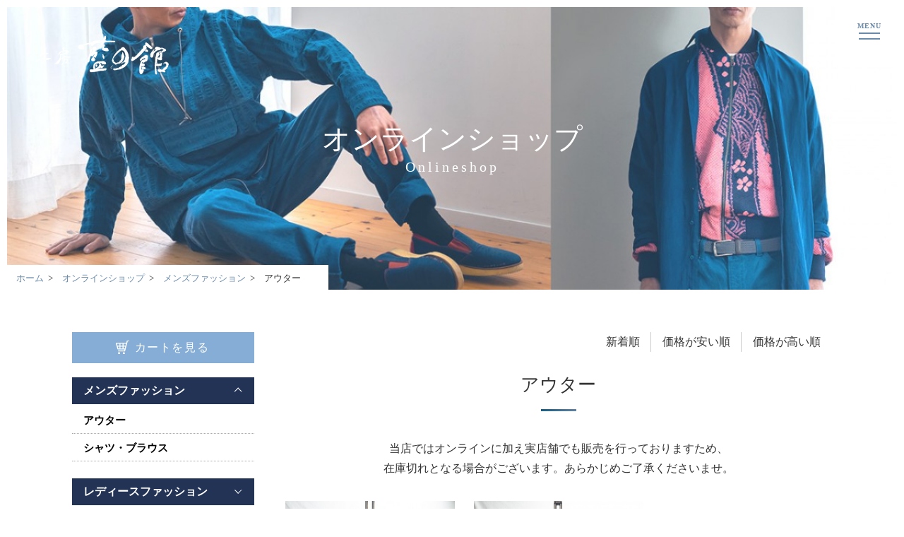

--- FILE ---
content_type: text/html; charset=UTF-8
request_url: https://aizomeya.com/shopping/1/6/
body_size: 11161
content:
<!DOCTYPE html>
<html lang="ja" prefix="og: http://ogp.me/ns#">
<head>
<meta charset="UTF-8">
<meta http-equiv="x-ua-compatible" content="ie=edge">
<title>アウター | オンラインショップ｜京都大原 本藍染 | 工房 藍の館</title>
<meta name="viewport" content="width=device-width,initial-scale=1,shrink-to-fit=no">
<meta name="author" content="工房 藍の館">
<meta name="description" content="京都大原にある工房藍の館では、600年以上続いている伝統の方法で作られた天然灰汁発酵建にこだわり本藍染を守り続けています。">

<!-- Google tag (gtag.js) -->
<script async src="https://www.googletagmanager.com/gtag/js?id=G-1L38CSB785"></script>
<script>
  window.dataLayer = window.dataLayer || [];
  function gtag(){dataLayer.push(arguments);}
  gtag('js', new Date());

  gtag('config', 'G-1L38CSB785');
</script>

<!-- Global site tag (gtag.js) - Google Analytics -->
<script async src="https://www.googletagmanager.com/gtag/js?id=UA-146146486-69"></script>
<script>
  window.dataLayer = window.dataLayer || [];
  function gtag(){dataLayer.push(arguments);}
  gtag('js', new Date());

  gtag('config', 'UA-146146486-69');
</script>
<!-- OGP -->
<meta property="og:locale" content="ja_JP">
<meta property="og:type" content="article">
<meta property="og:title" content="アウター | オンラインショップ｜京都大原 本藍染 | 工房 藍の館">
<meta property="og:url" content="https://aizomeya.com/shopping/1/6/">
<meta property="og:image" content="https://aizomeya.com/img/og_img.jpg">
<meta property="og:site_name" content="京都大原 本藍染 | 工房 藍の館">
<meta property="og:description" content="京都大原にある工房藍の館では、600年以上続いている伝統の方法で作られた天然灰汁発酵建にこだわり本藍染を守り続けています。">
<meta name="twitter:card" content="summary_large_image">
<!-- / OGP -->
<link rel="apple-touch-icon" href="/webclip.png">
<!-- font -->
<link rel="preconnect" href="https://fonts.gstatic.com">
<link href="https://fonts.googleapis.com/css2?family=Noto+Serif+JP:wght@200;300;400;500;600;700;900&display=swap" rel="stylesheet">
<script>
  (function(d) {
    var config = {
      kitId: 'dcd0zeh',
      scriptTimeout: 3000,
      async: true
    },
    h=d.documentElement,t=setTimeout(function(){h.className=h.className.replace(/\bwf-loading\b/g,"")+" wf-inactive";},config.scriptTimeout),tk=d.createElement("script"),f=false,s=d.getElementsByTagName("script")[0],a;h.className+=" wf-loading";tk.src='https://use.typekit.net/'+config.kitId+'.js';tk.async=true;tk.onload=tk.onreadystatechange=function(){a=this.readyState;if(f||a&&a!="complete"&&a!="loaded")return;f=true;clearTimeout(t);try{Typekit.load(config)}catch(e){}};s.parentNode.insertBefore(tk,s)
  })(document);
</script>
<link href="/css/common.css?1671511499" rel="stylesheet">
<link href="/css/base.css?1754464920" rel="stylesheet">
<link href="/css/contents.css?1755764266" rel="stylesheet">
<link href="/css/shopping.css?1755500025" rel="stylesheet">
</head>
<body id="onlineshop">
<div id="wrapper">

<header id="header">
<div class="sitename"><a href="/"><img src="/img/common/logo_w.png" alt="工房 藍の館" class="scroll-logo-w"><img src="/img/common/logo.png" alt="工房 藍の館" class="scroll-logo"></a></div>
<button type="button" class="menu-button" id="menu-btn">
  <span class="label">MENU</span>
  <span class="menu-bar"></span>
</button>
<nav id="gnav">
  <ul class="menu-list">
      <li><a href="/about/#concept"><span>工房藍の館について</span><span class="en">CONCEPT</span></a></li>
  <li><a href="/story/"><span>ストーリー</span><span class="en">STORY</span></a></li>
  <li><a href="/blog/category/gallery/"><span>ギャラリー</span><span class="en">GALLERY</span></a></li>
  <li><a href="/experience/"><span>藍染体験について</span><span class="en">EXPERIENCE</span></a></li>
  <li><a href="/about/#access"><span>交通アクセス</span><span class="en">ACCESS</span></a></li>
  <li><a href="/blog/event/"><span>催事のお知らせ</span><span class="en">NEWS &amp; TOPICS</span></a></li>
  <li><a href="/blog/category/koboblog/"><span>工房ブログ</span><span class="en">BLOG</span></a></li>
  <li><a href="/shopping/"><span>オンラインショップ</span><span class="en">ONLINE SHOP</span></a></li>
  <li><a href="/contact/"><span>お問い合わせ</span><span class="en">CONTACT</span></a></li>

  </ul>
</nav>
<div class="overlay"></div>
</header>

<div class="pageHead" style="background-image:url(/files/category/1_bg.jpg);">
  <h1 class="pageTitle">オンラインショップ<span>Onlineshop</span></h1>
  <ul id="pan" class="flex">
    <li><a href="/">ホーム</a></li>
    <li><a href="/shopping/">オンラインショップ</a></li><li><a href="/shopping/1/">メンズファッション</a></li><li><span>アウター</span></li>  </ul>
</div>

<div class="contents inner">
  <div class="flex flex-between">
    <div id="main">
      <ul class="orderLink flex"><li><a href="?order=new">新着順</a></li><li><a href="?order=l_price">価格が安い順</a></li><li><a href="?order=h_price">価格が高い順</a></li></ul>      <h2 class="conTtl">アウター</h2>
      <p class="note center">当店ではオンラインに加え実店舗でも販売を行っておりますため、<br class="sp_none">在庫切れとなる場合がございます。<br class="sp_only">あらかじめご了承くださいませ。</p>
            <ul class="itemList flex"><li class="p ">
  <a href="/shopping/item-1.php">
    <figure class="item_image"><img src="/files/item/1_img_1.jpg?1612512413" alt="本藍染総絞りブルゾン（MA-1タイプ）" /></figure>
    <div class="item_data">
      <p class="name">本藍染総絞りブルゾン（MA-1タイプ）</p>
      <p class="price"><em>￥198,000</em><span class="tax small">（税込）</span></p>
      <p class="soldout">SOLD OUT</p>
    </div>
  </a>
</li>
<li class="p ">
  <a href="/shopping/item-21.php">
    <figure class="item_image"><img src="/files/item/21_img_1.jpg?1614124664" alt="本藍染総絞りブルゾン（MA-1タイプ）" /></figure>
    <div class="item_data">
      <p class="name">本藍染総絞りブルゾン（MA-1タイプ）</p>
      <p class="price"><em>￥198,000</em><span class="tax small">（税込）</span></p>
      <p class="soldout">SOLD OUT</p>
    </div>
  </a>
</li>
</ul><div class="pagination"> </div>
      <ul class="orderLink flex"><li><a href="?order=new">新着順</a></li><li><a href="?order=l_price">価格が安い順</a></li><li><a href="?order=h_price">価格が高い順</a></li></ul>    </div>

    <div id="sidebar">
      <div class="btn_cart_see"><a href="/cart/" class="btn_cart">カートを見る</a></div>
        <h3 class="side_cat_title hFont toggle"><i class="fas fa-search"></i> 商品カテゴリ・検索で絞り込む</h3>
  <div class="side side_categories">
  <ul class="list"><li data-cat="/1/"><h3 class="cname"><a href="/shopping/1/">メンズファッション</a></h3><ul class="sub1 flex"><li><a href="/shopping/1/6/">アウター</a></li><li><a href="/shopping/1/11/">シャツ・ブラウス</a></li></ul></li>
<li data-cat="/3/"><h3 class="cname"><a href="/shopping/3/">レディースファッション</a></h3><ul class="sub1 flex"><li><a href="/shopping/3/7/">シャツ・ブラウス</a></li></ul></li>
<li data-cat="/4/"><h3 class="cname"><a class="only" href="/shopping/4/">浴衣</a></h3></li>
<li data-cat="/5/"><h3 class="cname"><a href="/shopping/5/">小物</a></h3><ul class="sub1 flex"><li><a href="/shopping/5/8/">ストール</a></li><li><a href="/shopping/5/9/">日傘</a></li></ul></li>
<li data-cat="/10/"><h3 class="cname"><a class="only" href="/shopping/10/">インテリア</a></h3></li>
</ul></div>    </div>
  </div>
</div>

</div><!-- /#wrapper -->

<footer id="footer" class="bg-blue">
<div class="inner">
<div class="flex">
  <div class="f-info">
    <div class="flogo"><a href="/"><img src="/img/common/logo_w.png" alt="'.工房 藍の館.'" ></a></div>
    <p class="addr">〒601-1243<br>京都市左京区大原大長瀬町276</p>
    <p class="tel">Tel.<a href="tel:0757442404">075-744-2404</a></p>
    <ul class="sns-list flex">
      <li><a href="https://www.facebook.com/aizomeya/" target="_blank"><img src="/img/common/sns_facebook.png" alt="Facebook"></a></li>
      <li><a href="https://www.instagram.com/koubou_ainoyakata/" target="_blank"><img src="/img/common/sns_instagram.png" alt="Instagram"></a></li>
    </ul>
  </div>
  <div class="f-menu">
    <nav id="fnav">
      <ul class="menu-list flex">
          <li><a href="/about/#concept"><span>工房藍の館について</span><span class="en">CONCEPT</span></a></li>
  <li><a href="/story/"><span>ストーリー</span><span class="en">STORY</span></a></li>
  <li><a href="/blog/category/gallery/"><span>ギャラリー</span><span class="en">GALLERY</span></a></li>
  <li><a href="/experience/"><span>藍染体験について</span><span class="en">EXPERIENCE</span></a></li>
  <li><a href="/about/#access"><span>交通アクセス</span><span class="en">ACCESS</span></a></li>
  <li><a href="/blog/event/"><span>催事のお知らせ</span><span class="en">NEWS &amp; TOPICS</span></a></li>
  <li><a href="/blog/category/koboblog/"><span>工房ブログ</span><span class="en">BLOG</span></a></li>
  <li><a href="/shopping/"><span>オンラインショップ</span><span class="en">ONLINE SHOP</span></a></li>
  <li><a href="/contact/"><span>お問い合わせ</span><span class="en">CONTACT</span></a></li>

      </ul>
    </nav>
    <ul class="btns flex">
      <li><a href="/shopping/" target="_blank"><span>Online shop</span></a></li>
    </ul>
    <ul class="submenu-list flex">
      <li><a href="/privacy/">プライバシーポリシー</a></li>
      <li><a href="/shopping/law.php">特定商取引法に基づく表記</a></li>
    </ul>
  </div>
</div>

<p class="copyright">&copy; 2021 KOBO AINOYAKATA. Designed by <a href="https://www.tratto-brain.jp/" target="_blank">Tratto Brain</a>.</p>
</div>
</footer>

<script src="//ajax.googleapis.com/ajax/libs/jquery/1.11.0/jquery.min.js"></script>
<script src="/js/script.js"></script><!--<script src="/js/cart.js"></script>-->
<script>
$(function() {

  var pcat = '/1/';
  $('.side_categories .cname > a:not(.only)').on('click', function(){
    $(this).toggleClass('open');
    $(this).parent().next().slideToggle();
    return false;
  });

  $(window).on('load resize', function(){
    if ($(window).width() > 768) {
      $('.side_categories').show();

      if (pcat != '') {
        $('.side_categories > .list > li[data-cat="/1/"] > .cname > a').addClass('open');
        $('.side_categories > .list > li[data-cat!="/1/"] > .sub1').hide();
      } else {
        $('.side_categories .cname > a').addClass('open');
      }
    } else {
      $('.side_categories .cname > a').removeClass('open');
      $('.side_categories > .list > li > .sub1').hide();
    }
  });

});
</script>
</body>
</html>

--- FILE ---
content_type: text/css
request_url: https://aizomeya.com/css/base.css?1754464920
body_size: 14897
content:
@charset "utf-8";

/* base ------------------------*/
#wrapper { position:relative;
 -webkit-animation: fadeIn 1.5s ease 0s 1 normal; animation: fadeIn 1.5s ease 0s 1 normal; }
/*.wide_inner, .inner { margin: 0 15px; }*/
.s_inner { max-width: 1000px; margin: 0 auto; }

/*title*/
.secttl { font-size: 2em; letter-spacing: .1em;  }
.secttl.white { color: #fff; }
.gradttl { color: #165e83;
    background: -webkit-linear-gradient(0deg, #165e83, #6281a1);
    -webkit-background-clip: text;
    -webkit-text-fill-color: transparent; }

.tb-lineTtl { text-align: center; margin-bottom: 1em; padding: .4em 0 .3em;
    font-size: 1.375em; font-weight: 500; background: #eff3f8;
    border-top: 1px solid #698aab; border-bottom: 1px solid #698aab; color: #2a678b; }


/*atten-box*/
.atten-box { position: relative; margin-top: 30px; padding: 30px; background: #eff3f8; }
.atten-box::before { content: ""; position: absolute; 
  top: 10px; right: 10px; bottom: 10px; left: 10px;
  border: 1px solid #698aab ; }
.atten-box .ttl { margin-bottom:1em; font-size: 1.375em;font-weight: bold; text-align: center; }
.a-red { font-size: 1.2em; font-weight: bold; color:#bf3939;}
.atten-box ul { font-weight: 300; font-weight: bold; }



/*con-tel-mail*/
.con-tel-mail { margin-bottom: 30px; }
.con-tel-mail>* { width: 100%; }
.con-tel>*,.con-mail>* { margin: 0; }
.con-tel { line-height: 1.5; }
.con-tel .tel a { position: relative; padding-left: 1.5em; 
  text-decoration: none; font-size: 2.1875em; letter-spacing: .1em;
  }
.con-tel .tel a::before { content: "TEL."; position: absolute; 
  top: 50%; left: 0; font-size: 16px; transform: translateY(-50%); 
  }

  a[href^='tel:'] { text-decoration: none; }


/* header ------------------------*/
#header { position:fixed; z-index:999; top:0; right:0; left:0; padding:14px 15px; }
#header, #header .sitename { -webkit-transition:all .5s ease-in; transition:all .5s ease-in; }
#header .sitename { position:relative; z-index:999; width:150px; }
#header .sitename img { max-height: 56px; }
#header.scroll { background:#fff; }
.scroll-logo { display: none; }
#header.scroll .scroll-logo { display: block!important; }
#header.scroll .scroll-logo-w { display: none!important; }

/* menuボタン */
.menu-button { position:absolute; top:0; right:0; bottom:0; z-index:9999; margin:0; padding:1.36em 1.5em; background:#fff; cursor:pointer;
 -webkit-transition:all .5s ease-in; transition:all .5s ease-in;
  border:none; font-family:inherit; font-size:1em; }
.menu-button:focus { background:#fff; }
.menu-button:hover { background:#fff; }
.menu-button:focus { outline:none; }

.menu-button .label { display:block; color:#698aab;
  text-align:center; line-height:1; font-size:10px; letter-spacing:.1em; font-weight:bold; }

.menu-bar { position:relative; width:30px; height:10px; display:inline-block; }
.menu-bar:before, .menu-bar:after { content:""; position:absolute; left:0; display:block; width:100%; height:2px; background:#698aab;
 -webkit-transition:left .2s ease-in, transform .3s ease-in;
 transition:left .2s ease-in, transform .3s ease-in; }

.menu-bar:before { top:0; }
.menu-bar:after { bottom:0; }

.menu-button.is-open .menu-bar:before { -webkit-transform:translateY(4px) rotate(-45deg); transform:translateY(4px) rotate(-45deg); }
.menu-button.is-open .menu-bar:after { width:30px; -webkit-transform:translateY(-4px) rotate(45deg); transform:translateY(-4px) rotate(45deg) }

/* gnav ------------------------*/
#gnav { position:fixed; z-index:1000; top:0; right:0; bottom:0; width:40%; min-width:310px; height:100%;
   overflow-y:auto; padding:120px 35px 40px; background:#fff;
  -webkit-overflow-scrolling:touch;
   -webkit-transition:all .5s ease-out; transition:all .5s ease-out;
  -webkit-transform:translate(100%); transform:translate(100%); }
#gnav.is-open { -webkit-transform:translate(0); transform:translate(0); }

#gnav li { margin-bottom:1em; font-size:1.3em; letter-spacing:.2em;
-webkit-transition:all .5s ease-out; transition:all .5s ease-out;
 -webkit-transform:translateY(-1.2em); transform:translateY(-1.2em);
 opacity:0; }
#gnav li a { display:block; color:#165e83; text-decoration: none; }
#gnav li a:hover { opacity:.7; }
#gnav li span { display:block; }
#gnav li span.en { font-size:.65em; color:#b5b5b5; letter-spacing:.2em; }

#gnav.is-open li { opacity:1; -webkit-transform:translateY(0); transform:translateY(0); }
#gnav li:nth-child(1) { -webkit-transition-delay:.1s; transition-delay:.1s; }
#gnav li:nth-child(2) { -webkit-transition-delay:.2s; transition-delay:.2s; }
#gnav li:nth-child(3) { -webkit-transition-delay:.3s; transition-delay:.3s; }
#gnav li:nth-child(4) { -webkit-transition-delay:.4s; transition-delay:.4s; }
#gnav li:nth-child(5) { -webkit-transition-delay:.5s; transition-delay:.5s; }
#gnav li:nth-child(6) { -webkit-transition-delay:.6s; transition-delay:.6s; }
#gnav li:nth-child(7) { -webkit-transition-delay:.7s; transition-delay:.7s; }
#gnav li:nth-child(8) { -webkit-transition-delay:.8s; transition-delay:.8s; }

.overlay { position:fixed; z-index:999; top:0; right:0; bottom:0; left:0;display:none;  width:100%; height:100%; background:rgba(0, 0, 0, .5);  }

/* footer ------------------------*/
#footer { padding: 60px 0; background: #223355; color: #fff; }

.f-info { width: 38%; }
.flogo { width: 190px; }
#footer .tel a { padding-left: .2em; text-decoration: none;letter-spacing: .1em; font-size: 1.5em; color: #fff; }

.f-menu { width: 62%; }
.fnav {  margin-bottom: 20px; }
#footer .menu-list li { width: 40%; margin-right: 10%; margin-bottom: 1em;}
#footer .menu-list li a { text-decoration: none; font-size: .87em; letter-spacing: .1em; color: #fff; }
#footer .menu-list li a:hover { opacity: .7; transition: .3s; }
#footer .menu-list li a span.jp {  }
#footer .menu-list li a span.en { display: block; width: 120px; font-size: .87em; text-align: left; opacity: .5; }

.sns-list li:not(:last-child) { margin-right: 1em; }
.sns-list img { width: 18px; }

.btns { margin: 20px auto; }
.btns li a { display: block; padding: .5em 3em; text-decoration: none; border: 1px solid rgb(255 255 255 / 0.5); background: rgb(255 255 255 / 0.1); letter-spacing: .1em; color: #fff; transition: .3s;}
.btns li a span { position: relative; padding-left: 2em; }
.btns li a span::before { content: ""; position: absolute; top: 50%; left: 0;
  transform: translateY(-50%); background: url("../img/common/icon_cart.png") no-repeat center /20px; width: 20px; height: 20px;}

.btns li a:hover { color: #235; background: #fff; }
.btns li a:hover span::before { background-image: url("../img/common/icon_cart_blue.png"); }

.submenu-list li { position: relative; }
.submenu-list li:not(:last-child)::after { content: "/"; position: absolute; right: 0; }
.submenu-list li a { font-size: .87em; text-decoration: none; color: #fff; }


.copyright { margin:0; padding:1em 0; font-size:.75em; text-align:left; }
.copyright a { color: #fff; text-decoration: none; }



/* common------------------------*/
/* tel */

/* title */

/* button */
.button-arrow { position: relative; display: inline-block; padding: .8em 4em .7em; text-decoration: none; border: 1px solid #698aab; border-radius: 100px; color: #698aab; }
.button-arrow::before {
  content:""; position:absolute; top:0; bottom:0; left: -1.5em;
  width: 50px; height:1px; margin:auto 0; background:#698aab; }
.button-arrow::after { content: ""; position: absolute;
    top: 50%; left: 25px; width: 6px; height: 6px; border-radius: 100%;
    background: #698aab; transform: translateY(-50%); }
.button-arrow:hover { color: #fff; background: #698aab; }
.button-arrow:hover::after { background: #fff; }
.button-arrow:hover::before { background: #fff; }


.button-mail { display:block; padding:.8em 1em .7em; 
  text-decoration: none; text-align: center; 
  border: 1px solid #698aab; border-radius: 100px;
  font-size: 1.2em; background: #698aab; color: #fff;
  }
.button-mail span { position: relative; padding-left: 2em; }
.button-mail span::before { content: ""; position: absolute; 
  top:50%; left:0; transform: translateY(-50%);
  background: url("../img/common/icon_mail_w.svg") no-repeat center;
  width: 28px; height: 20px;
  }
.button-mail:hover { background: #fff; color: #698aab; }
.button-mail:hover::before { background-image: url("../img/common/icon_mail.svg"); }


.mailLink a { text-decoration: none; }


/*table*/
.tbl { width:100%; }
.tbl tr > * { padding:.8em 1.5em; border-top:1px solid #ccc; border-bottom:1px solid #ccc; }
.tbl th { width:200px; text-align:left; vertical-align:text-top; background:rgba(193, 193, 193, 0.2); }

/*　特商法　*/
.tbl.soryo tbody th { white-space:nowrap; }
.tbl.soryo td { white-space:nowrap; text-align:right; }
.tbl.soryo .fee { text-align:center; }

/*.tbl.daibiki { width:auto; }*/
.tbl.daibiki th, .tbl.shipping th { white-space:nowrap; }

/* c-dl */
.c-dl { margin-bottom: 30px; border: 2px solid #eff3f8;}
.c-dl>div { display:-webkit-flex; display:flex; }
.c-dl>div > * { padding:.4em 1em; }
.c-dl>div:last-child { margin-bottom:0; }
.c-dl>div>dt { width:26%; min-width:10em; font-weight:bold; background:#eff3f8; border-bottom:2px solid #fff; }
.c-dl>div>dd { border-bottom:2px solid #eff3f8; -webkit-box-flex:1;-ms-flex:1; flex:1; background: #fff; }
.c-dl>div:last-child>dt,.c-dl>div:last-child>dd { border-bottom: none; }


.submit>input {
  outline: none; padding: .8em 4em;
  font-size: 1.2em; font-weight: bold; font-family: "游明朝", "Yu Mincho", YuMincho;
  letter-spacing: .1em;
  border: 1px solid #698aab; border-radius: 100px;
  background: #698aab; color: #fff;
  transition: all .3s; -webkit-transition: all .3s;
  }
.submit>input:hover { background: #fff; color: #698aab; }

.submit>input.btn-back { background: #fff; color: #698aab; }
.submit>input.btn-back:hover { background: #698aab; color: #fff; }


/* ================================================================
  レスポンシブ
=================================================================== */
/* 600以上(PC・タブレット) */
@media screen and (min-width: 600px) {
 /* .inner, .narrow { margin:0 24px; }
  .inner .narrow  { margin:0; }*/
  .inner{ width:84%; max-width:1400px; margin:0 auto; }
  .inner.narrow { max-width:1100px; }

  /* header ------ */
  #header { padding:20px 25px; }
  #header .sitename { width:auto; }

  /* gnav ------ */
  #gnav { padding:160px 50px 50px; }
  
  /* footer ------ */
  .submenu-list li { margin-right: 1em; padding-right: 1em; }
  
  /* c-dl */
  .c-dl>div > * { padding:1em 1.5em; }
  
  /*con-tel-mail*/
  .con-tel-mail { display: flex; -webkit-display: flex; margin-bottom: 30px; }
  .con-tel-mail>* { width: 48%; }
  .con-tel { z-index: 0; position: relative; padding-left: 4em; }
  .con-tel::before { content: ""; position: absolute;
  left: 0; top: 50%; transform: translateY(-50%);
  width: 48px; height: 32px;
  background: url("../img/common/icon_tel.svg") no-repeat center; 
  }
.con-tel::after { content: ""; z-index: -1; position: absolute;
  left: 0; top: 50%; transform: translateY(-50%);
  width: 50px; height: 50px; text-align: center;
  border-radius: 50%; background: #698aab;
  }

}

/* 960以上(PC) */
@media screen and (min-width: 960px) {
  
  /* header ------ */
  #header { position:static; padding:0; }
  #header.scroll { background:none; }
  #header .sitename { position:fixed; top:50px; left:50px; }
  #header.scroll .sitename { top:30px; }
  #header.scroll .menu-button { top:0; }

  .menu-button { position:fixed; top:0; bottom:auto; padding:2em; }
  .menu-button:not(.is-open):hover .menu-bar:before { left:3px; }
  .menu-button:not(.is-open):hover .menu-bar:after { left:-3px; }
  
  #footer .menu-list li a span.en { display: inline-block; margin-left: 2em; }
  #footer .menu-list li a { display: flex; justify-content: space-between; }
  .btns li:not(:last-child) { margin-right: 1em; }

}

@media screen and (max-width: 1200px) {
  #footer .menu-list { justify-content: space-between; -webkit-justify-content: space-between; }
  #footer .menu-list li { width: 48%; margin-right: 0; }
}

@media screen and (max-width: 999px) {
  .s_inner { width:84%; }
}

/* ================================================================
  タブレット
=================================================================== */
@media screen and (max-width: 959px) {
  body { font-size:15px; }

  /* header ------------------------ */
  #header .sitename { margin-top: 5px; margin-left: 5px; margin-bottom: -5px; }
  #header.scroll .sitename { margin: 0; }

  /* gnav ------------------------ */
  #gnav {  }

  /* footer ------------------------ */
  #footer .menu-list li { margin-bottom: 1em; }
  #footer .menu-list li a { display: block; }
  
  .btns li { margin-bottom: 10px; text-align: center; width: 100%;}
  
  .copyright { text-align: center; margin-top: 2em; }
  
  
  .dropdown { z-index:1; cursor:pointer; }
  .dropdown:after { content:""; position:absolute; top:1em; right:.5em; z-index:-1; width:.3em; height:.3em;
    -webkit-transform:rotate(45deg); transform:rotate(45deg);
    border-right:1px solid #666; border-bottom:1px solid #666;
    -webkit-transition:all .3s ease-out; transition:all .3s ease-out; }
  .dropdown.active:after { -webkit-transform:rotate(225deg) translateY(-.2em) translateX(-.15em);
    transform:rotate(225deg) translateY(-.2em) translateX(-.15em); }

}


/* ================================================================
  スマホ
=================================================================== */
@media screen and (max-width: 599px){
  body { font-size:14px; }
  .wide_inner,
  .inner, .narrow { margin: 0 auto; width: 90%; }


  /* header------------------------*/

  /* gnav------------------------*/

  /* footer------------------------*/
  .f-info { width: 100%; text-align: center; }
  .flogo { text-align: center; margin: 0 auto 20px; }
  #footer .addr,#footer .tel { margin: 0 auto; }
  
  .f-menu { width: 100%; }
  .menu-list { justify-content: space-between; -webkit-justify-content: space-between; }
  
  .sns-list { justify-content: center; margin: 20px auto 30px; }
  
  .submenu-list { justify-content: space-between; -webkit-justify-content: space-between; }
  .submenu-list li { width: 48%; }
  


  /* common ------------------------*/

  /* tel */

  /* title */

  /* button */
  
  /* c-dl */
  .c-dl>div { display:block;}
  .c-dl>div>dt { display:block; width:100%!important;}
  .c-dl>div>dd>input { width: 100%; }
  .mailForm.c-dl>div:first-child>dd>input { width: auto; }
  
  /*con-tel-mail*/
  .con-tel { margin: 1em auto; text-align: center; }
  
  /*table*/
  .tbl:not(.daibiki):not(.soryo) { border-bottom:1px solid #ccc; }
  .tbl:not(.daibiki):not(.soryo) tr > * { display:block; width:100%; padding:.8em 1em; }
  .tbl:not(.daibiki):not(.soryo) td { border:none; }

  .tbl.soryo tbody th, .tbl.soryo td,
  .tbl.daibiki tbody th, .tbl.daibiki tbody td { white-space:normal; }
  .tbl.soryo tbody th,.tbl.daibiki tbody th { width:70%; }


}


--- FILE ---
content_type: text/css
request_url: https://aizomeya.com/css/contents.css?1755764266
body_size: 16226
content:
@charset "utf-8";


/* common ---------------- */
#contents > section { padding-top: 60px; }
#contents > section:last-child { padding-bottom: 60px; }

/*パララックス*/
.parallax-window { background: transparent; }

/* title */
.pageHead { position: relative; margin: 10px; min-height: 400px; background: no-repeat center /cover;}
#story .pageHead { background-image: url(../img/story/pageTtl.jpg);}
#about .pageHead { background-image: url(../img/about/pageTtl.jpg);}
#experience .pageHead { background-image: url(../img/experience/pageTtl.jpg);}
#contact .pageHead { background-image: url(../img/story/pageTtl.jpg);}
#privacy .pageHead { background-image: url("../img/privacy/pageTtl.jpg");}
#blog .pageHead { background-image: url(../img/story/pageTtl.jpg);}
#shinzenbi .pageHead { background-image: url("../img/blog/pageTtl-szb.jpg");}
#onlineshop .pageHead { background-image: url("../img/shopping/pageTtl.jpg");}
#onlineshop.cart .pageHead { background-position: center!important; }
#error .pageHead { background-image: url("../img/privacy/pageTtl.jpg");}


.pageTitle { position: absolute; top: 50%; left: 50%;
  width: 100%;
  transform: translate(-50%,-50%); text-align: center;
  font-size: 2.5em; line-height: 1.3; color: #fff;
  }
.pageTitle > span { display: block; font-size: .5em; letter-spacing: .2em; }

/*conTtl*/
.conTtl { position: relative; padding-bottom: .5em; margin-bottom: 1em; text-align: center; font-size: 1.625em; }
.conTtl::before { content: "";
  position: absolute; bottom: 0; left: 50%;
  transform: translateX(-50%);
  width: 50px; height: 3px;
  background-color:#165e83;
  background: -webkit-linear-gradient(0deg, #165e83, #6281a1);
  }

.subTtl { margin:2em 0 .8em; padding-left:.8em; font-size:1.05em; line-height:1.5; border-left:4px solid #698aab; }

/*pan*/
#pan { position: absolute; left: 0; bottom: 0;
  padding: .5em 2em .4em 1em; font-size: 0.8125em; background: #fff;
  }
#pan > li { position: relative;padding-right: 1em; }
#pan > li:not(:last-child)::before { content: ">"; position: absolute; right: 0; }
#pan > li:not(:last-child) { margin-right: 1em; }
#pan > li > a { text-decoration: none; color: #698aab; }


/* contents ---------------- */
.sec-box { margin-bottom: 60px; }
.sec-inbox { position: relative; margin-bottom: 60px; }
.sec-order .txt { order: 2; }

.sec-bgimg .img { z-index: -1; position: static; top: 0; width: 100%; height: 100%; background: no-repeat center /cover; }
.sec-bgimg .inner { width: 84%!important; }
.sec-bgimg .txt { width: 100%; margin: 0 0 0 auto; padding: 0 0 6% 0; }


/*sectionタイトル*/
.pagettl { position: relative; margin-bottom: 70px; background: no-repeat center /cover; }
.pagettl .secttl { position: absolute; top: 50%; left: 10%; line-height: 1.5; transform: translateY(-50%); }
.pagettl .secttl span { display: block; font-size: .5em; }


/* story ---------------- */
#intro .secttl { font-size: 2em; }
#intro .txt { text-align: center; font-size: 1.0625em; font-weight: 600; line-height: 2; }
#intro .pageNav { margin: 30px auto 0; justify-content: space-between; -webkit-justify-content: space-between; }
#intro .pageNav > li > a {
  display: block; position: relative;
  padding: .5em 1em; text-decoration: none;
  border: 1px solid; border-radius: 100px;
  font-size: 1.25em; color: #698aab;
  }
#intro .pageNav > li > a::before {
  content: ""; position: absolute; top: 45%; right: 1em;
  width: 15px; height: 15px;
  border-top: 1px solid #698aab; border-right: 1px solid #698aab;
  transform: translate(-50%,-50%) rotate(135deg);
  }
#intro .pageNav > li > a > span {
  display: inline-block; position: relative;
  width: 3rem; height: 3rem; margin-right: 1em;
  border-radius: 50%; background: #eff3f8;
  text-align: center; font-size: 11px;
  line-height: 1.2; letter-spacing: .1em;
  vertical-align: middle;
  }
#intro .pageNav > li > a > span >span {
  position: absolute; top: 50%; left: 50%;
  transform: translate(-50%,-50%);
  }
#intro .pageNav > li > a > span > span > em { font-size: 1.38em; }

/* story01 */
.st-used .img { justify-content: space-between; -webkit-justify-content: space-between; }
.typical { margin-top: 30px; }
.typical .ttl { margin-bottom:1em; font-size: 1.375em; text-align: center; }
.typ-box { position: relative; }
.typ-box::after { content: ""; display: block; width: 32%; }
.typ-box > li { width: 49%; margin-bottom: 2%; padding: 1em; background:#eff3f8; }
.typ-box > li > .typ-ttl { margin: 0; font-size: 1.125em; font-weight: bold; }
.typ-box > li > .typ-ttl span.small { font-size: .75em; }
.typ-box > li > .dep { margin:0 0 1em; font-size: 13px; color:#888888; border-bottom: 1px solid #698aab; }
.typ-box > li > .txt { font-size: .9em; font-weight: 500; letter-spacing: .05em; color: #3e3e3e; }
.st-sukumo2 .img { left: 0; background-image: url("../img/story/story01-sukumo02.jpg"); }
.st-hakko4 .img { left: 0; background-image: url("../img/story/story02-img04.jpg"); }


/* experience ---------------- */
/* カレンダー */
#experience .cal-desc { margin: 1em 0;}
#experience .cal-desc > dl { padding: 1em; border: 1px solid #ddd;}
#experience .cal-desc > dl > div { position: relative;}
#experience .cal-desc dt { width: 2.5em;}
#experience .cal-desc dd { flex: 1; text-align: left;}
#experience .cal-wrap { width: calc(100% - 30px); max-width: 1000px; margin: 0 auto;}
#experience .calendar h4 { text-align:center; margin-bottom:10px; font-size:160%; }
#experience .calendar table { width: 100%; border:2px solid #698aab;	border-collapse:collapse; }
#experience .calendar td {position:relative; width:12.5%; padding:0 0 .5em; vertical-align:top; text-align:center; border-top:none; border-right:1px solid #ddd;border-bottom:1px solid #ddd;}
#experience .calendar td:last-child { border-right:1px solid #698aab; }
#experience .calendar tr:last-child td { border-bottom:1px solid #698aab; }
#experience .calendar td > span { display: block; line-height: 1.3;}
#experience .calendar td > span:not(:first-of-type){ margin-top: .3em; padding-top: .3em; border-top: 1px dotted #ddd;}
#experience .calendar td.sem_cat { vertical-align:bottom; }
#experience .calendar td em.date { display:block; margin-bottom:6px; padding:2px 10px 3px; background:#eff3f8; }
#experience .calendar p { margin:0; padding:5px 10px; white-space:nowrap; }
#experience .calendar .week td {padding:5px; text-align:center; color:#fff; background:#698aab;border-bottom:none;}
#experience .calendar .holiday { min-height:55px; }
#experience .calendar .holiday span { position:absolute; top:65%; left:0; width:100%; transform:translateY(-50%); -webkit-transform:translateY(-50%); }
#experience #cal a.prev,
#experience #cal a.next { position: absolute; top: 0; display: block; width: 40px; height: 40px; border: 1px solid #698aab; border-radius: 50%; }
#experience #cal a.prev { left: 0;}
#experience #cal a.next { right: 0;}
#cal a.prev::before, #cal a.next::before { position:absolute; top:50%; left:50%; margin-top:-4px; margin-left:-6px; content:""; display:block; width:9px; height:9px; border-top:2px solid #698aab; border-right:2px solid #698aab; transform: rotate(45deg);}
#cal a.prev::before { margin-left: -2px; transform: rotate(-135deg);}


.price-box .price { display: block; float: right; clear: right; text-align: right; }

.movie-box { margin-bottom: 80px; }
/*.movie-box .movie iframe { max-width:300px; margin:0 auto; }*/

.flow-box { counter-reset: number 0; }
.flow-box .sec-box { }
.flow-box .sec-box .txt { position: relative; padding:20px 0 10px; border-top: 2px solid #eff3f8; }
.flow-box .sec-box .txt::before { content: ""; position: absolute;
  top: -2px; left: 0;
  width: 25%; height: 2px; background: #698aab;
  }
.flow-box .sec-box .txt .ttl {
  position: relative;
  margin-bottom:1em;
  font-size: 1.375em; font-weight: bold;
  }
.flow-box .sec-box .txt .ttl::before {
  counter-increment: number 1;
  content: "Step " counter(number,decimal-leading-zero);
  display: block; font-size: 0.68em; letter-spacing: .1em; color: #698aab;
  }



#experience .reservation { width: calc(100% - 30px); max-width: 1000px; padding-top: 2.5em; }

#experience .reservation .ttl { position:relative; padding:.8em 2em .7em; color: #fff; font-size: 1.3em; background-color:#26437a; cursor: pointer; }
#experience .reservation .ttl span { padding-left: 1.8em; }
#experience .reservation .ttl::before { position: absolute; content: ""; width: 1.3em; height: 1.3em; bottom: 50%; transform: translateY(50%); background: url(../img/common/ico_reserve.svg) 100% / contain no-repeat; }
#experience .reservation .ttl::after { position: absolute; content: ""; display: block; width: 8px; height: 8px; top: 38%; right: 25px; transform: rotate(135deg); transition: transform .3s ease-in-out, top .3s ease-in-out; border-right: solid 2px #fff; border-top: solid 2px #fff; }
#experience .reservation .ttl.active::after { top: 45%; transform: rotate(-45deg); }

#experience .reservation .txt { padding:2em 2.5em; line-height:1.7; background-color: #eff3f8; }
#experience .reservation .txt p { margin: 0 0 1em; }
#experience .reservation .txt p:nth-of-type(2) { margin-bottom: .6em; }

#experience .btn-reserve { margin-bottom: 1.5em!important; }
#experience .btn-reserve a { padding: .85em 1.5em; color: #fff; font-size: .85em; text-decoration: none; letter-spacing: .05em; background-color: #26437a; border: 1px solid #26437a; border-radius: 9999px; }
#experience .btn-reserve a:hover { background: #fff; color: #26437a; }





/* about ---------------- */

/*concept*/
#concept .txt { text-align: center; font-size: 1.0625em; font-weight: 500; line-height: 2; }
.kobo-imgbox li { width: 24%; }
.contact-box { margin: 50px auto; }

/*access*/
.kobo-box .c-dl>div>dd { border-bottom:none; }

.access_car { margin-bottom:2.5em; }
.access_car .telno { font-size:1.2em; color:#295F7F; text-decoration:none; }

.access_root { margin-bottom: 50px; }
.root_box { display:-webkit-flex; display:flex; -webkit-flex-direction:column; flex-direction:column; width:32.5%; padding:.5em 1.2em 1.2em; background:#f6f6f6; }
.root_box:not(:last-child) { margin-right:1%; }

.root_name { position:relative; margin:0 0 1em; padding-top:1em; font-size:1.1em; text-align:center; }

.root_list { -webkit-flex-direction:column; flex-direction:column; -webkit-box-flex:1; -ms-flex-positive:1; flex-grow:1; }
.root_list li { position:relative; padding:.6em 1em .5em 2.8em; }
.root_list li:not(.root):before { content:""; position:absolute; top:1em; left:1.2em; width:.8em; height:.8em; border-radius:50%; background:#698aab; }

.root_list .start { background:#ddd; }
.root_list .goal { background:#698aab; color: #fff; }
.root_list .station { border:1px solid #ccc; background:#fff; }

.root_list .root { -webkit-box-flex:1; -ms-flex-positive:1; flex-grow:1;
  padding-top:1em; padding-bottom:.9em; padding-left:4.2em;
  }
.root_list .root:empty { min-height:3.5em; }
.root_list .root:before { content:""; position:absolute;
  top:0; bottom:0; left:1.55em; width:1px; border-left:1px solid #666;
  }
.root_list .root.walk:before { border-left-style:dashed; }
.root_list .root:after { content:""; position:absolute;
  top:1.5em; left:3em; width:.3em; height:.3em;
  border-right:2px solid #698aab; border-bottom:2px solid #698aab;
  -webkit-transform:rotate(45deg); transform:rotate(45deg);
  }

.root_list li.goal:before { background: #fff; }



/* contact ---------------- */
.con-box-thank .secttl { letter-spacing: 0; }



/* onlineshop ---------------- */
.info_box { padding:1em 1.5em; background:rgba(0, 0, 0, 0.05); }
#onlineshop .box { margin-bottom: 70px; padding: 20px; border: 2px solid #eee; border-radius: 3px; }

.soldout_txt { display: inline-block; margin-left: .5em; font-size: .6em; color: #c00; }
.soldout { margin: .3em 0 0; font-size: .88em; color: #c00; }




/* ================================================================
  レスポンシブ
=================================================================== */
/* 600以上(PC・タブレット) */
@media screen and (min-width: 600px) {
  #contents > section { padding-top: 80px; }
  #contents > section:last-child { padding-bottom: 80px; }

  /*conTtl*/
  .conTtl { margin-bottom: 1.5em; }


  .sec-inbox {
    display: flex; -webkit-display: flex;
    justify-content: space-between; -webkit-justify-content: space-between;
    }
  .sec-inbox > * { width: 48%; }
  .sec-bgimg .img { position: absolute; width: 60%; }
  .sec-bgimg .txt { width: 50%; padding: 5%; background: #fff; }

  /* story ---------------- */
  #intro .secttl { font-size: 2.5em; }
  #intro .pageNav > li > a { padding: .5em 4em .4em 1.5em; }
  #intro .pageNav > li > a > span { width: 3.75rem; height: 3.75rem; margin-right: 1.5em; font-size: 13px; }

  /* story01 */
  .typ-box > li { width: 32%; padding: 2em; }


  /* experience ---------------- */
  .price-box ul li { max-width: 400px; }
  .movie-box .movie { z-index: 0; position: relative; text-align: center; padding-bottom: 50px; }
  .movie-box .movie::before { content: ""; z-index: -1; position: absolute;
    bottom: 0; left: 0; right: 0;
    width: 100%; height: 200px;
    background: #eff3f8;
    }
  .movie-box .movie iframe { max-width: 600px; }

  .flow-box .sec-box .txt { padding: 20px; }

  /* onlineshop ---------------- */
  #onlineshop .box { padding: 30px; }

}

/* 960px以上(PC) */
@media screen and (min-width: 960px) {

  .pagettl { height: 300px; }

  /* story ---------------- */
  #intro .pageNav { margin: 50px auto; justify-content: center; -webkit-justify-content: center; }
  #intro .pageNav > li:first-child { margin-right: 3%; }

  /* story01 */
  .st-used .img { justify-content: center; -webkit-justify-content: center; }
  .st-used .img figure:first-child { margin-right: 20px; }

  /* access */
  .access_car { display:flex; justify-content:space-between; margin-bottom:2em; }
  .access_car .pmap { width:550px; }

}

/* ================================================================
  タブレット
=================================================================== */
/* 1024以下 (タブレット横以下) */
@media screen and (max-width: 1024px) {

}

/* 959以下 (タブレット以下) */
@media screen and (max-width: 959px) {
  .pageHead { min-height: 300px; }
  .pagettl { height: 250px; margin-bottom: 50px; }

  /* story ---------------- */
  /* story01 */
  .st-used .img figure { width: 48%; }
  .st-used .img figure img { width: 100%; }

  /* about ---------------- */
  /*access*/
  .access_root, .root_list, .root_box { display:block; }
  .root_box { width:100%; padding:0; margin-bottom:.5em; border-bottom:2px solid #ddd; }
  .root_name { margin:0; padding:.8em 1em; text-align:left; }
  .root_name:before { display:none; }
  .root_name.dropdown:after { top:0; right:1em; bottom:0; margin:auto 0; }

}

/* ================================================================
  スマホ
=================================================================== */
@media screen and (max-width: 599px){
  .pageHead { min-height: 250px; }
  #onlineshop .pageHead { background-position: left; }

  .pagettl { height: 200px; }
  .pageTitle {  font-size: 2em; }

  .sec-bgimg .img { padding-top: 65%;}

  /* story ---------------- */
  #intro .pageNav > li { width: 100%; }
  #intro .pageNav > li:not(:last-child) { margin-bottom: 3%; }
  .typ-box > li:first-child { width: 100%; }

  /* story02 */
  .st-hakko4 { margin-bottom: 0; }
  #contents > section#story02 { padding-bottom: 0; }


  /* experience ---------------- */
  .movie-box { z-index: 0; position: relative; margin-bottom: 50px; padding-bottom: 30px; }
  .movie-box::before {  content: ""; z-index: -1; position: absolute;
    bottom: 0; left: 0; right: 0;
    width: 100%; height: 200px; background: #eff3f8;
    }
  .movie iframe {height: 200px; }

  .flow-box .sec-inbox { margin-bottom: 0; }
  .flow-box .sec-box { margin-bottom: 50px; }


  #experience .reservation .ttl { font-size: 1.1em; text-align: center; }
  #experience .reservation .txt { padding: 1.5em; }
  #experience .btn-reserve { margin-bottom: 1.5em!important; }

  /* about ---------------- */
  #concept .gradttl { letter-spacing: 0; }
  /*access*/
  .kobo-imgbox li { width: 49%; margin-bottom: 2%; }
  #access .sec-box:last-child { margin-bottom: 0; }
  .map iframe { height: 300px; }


}



--- FILE ---
content_type: text/css
request_url: https://aizomeya.com/css/shopping.css?1755500025
body_size: 11494
content:
@charset "utf-8";

a { text-decoration: none; }
.inner { max-width: 1200px; }
#onlineshop .contents { padding: 50px 0; }
#main { width:72%; order:2; }
#sidebar { width:24%; order:1; }

/* category ---------------- */
.conTtl { padding-bottom: .8em; line-height: 1.3; }
.conTtl .en { display: block; font-size: 13px; }

.shop-cat-nav { margin-top: 30px; }
.shop-cat-nav>li { position: relative; width: 25%; text-align: center; }
.shop-cat-nav>li>a { display: block; padding: .5em 1em .4em; text-decoration: none; line-height: 1.3; letter-spacing: .1em; }
.shop-cat-nav>li>a:hover { background: #eff3f8; color: #333; }
.shop-cat-nav .en { display: block; font-size:0.625em; }

.shop-pan { margin-bottom: 20px; }

.orderLink { margin-bottom: 30px; justify-content: flex-end; -webkit-justify-content: flex-end; }
.orderLink >li { position: relative; }
.orderLink >li:not(:last-child)::after { content: ""; position: absolute; top: 0; right: 0;
  width: 1px; height: 100%; background: #ccc;
  }
.orderLink >li>a { padding: 0 1em; text-decoration: none; color: #333; }

.itemList { max-width: 1000px; margin: 2em auto 0; }
.itemList.flex { margin-left:-3.33%; }
.itemList.flex > li { width:30%; margin-left:3.33%; margin-bottom: 3%; }

.itemList>li>a { text-decoration: none; }
.itemList>li>a:hover { color: #333; }
.itemList .item_data { margin-top: 1em; }
.itemList .item_data .name { margin: 0; line-height: 1.3; }
.itemList .item_data .price { margin: 0; font-size: 1.25em; font-weight: bold; }
.itemList .item_data .price .tax { margin-left: .5em; font-size: 13px; color: #aaaaaa; }

/* side_categories */
.btn_cart_see { margin-bottom: 20px; }

.side_cat_title { display:none; }
.side_categories .cname > a { display:block; margin-bottom:.2em; padding:.5em 2em .5em 1em; line-height:1.4; font-weight:bold; background:#223355; position:relative; text-decoration: none; color: #fff; }
.side_categories .cname > a::after {
  content:""; position:absolute; top:50%; right:1em;
  display:block; width:8px; height:8px; margin-top:-4px;
  border:1px solid;
  border-color:transparent transparent #fff #fff;
  transform:rotate(-45deg) translateY(-50%);
  -webkit-transform:rotate(-45deg) translateY(-50%);
  }
  .side_categories .cname > a.open::after {
    margin-top:0;
    border-color:#fff #fff transparent transparent;
    }

.side_categories > .list > li + li { margin-top:1.5em; }
.side_categories .sub1 { font-size:.95em; }
.side_categories .sub1 > li { width: 100%; padding:6px 1em 5px; border-bottom:1px dotted #aaa; }
.side_categories .sub1 > li > a { display:block; font-weight:bold; text-decoration: none;   }
.side_categories .sub2 > li { margin-left:1em; }

/* details ---------------- */
#onlineshop #contents > section { padding-top: 0; }
.details { margin-bottom: 50px; }

/*商品詳細画像*/
.item-imgbox { width: 100%; }
#slider{ position: relative; width: 80%; margin: 0 auto 10px; }
#slider img { width: 100%; }
#thumbnail_slider { position: relative; width: 80%; margin: 0 auto 10px; }
#thumbnail_slider li { margin: 0 2px; }
#thumbnail-item img { width: 98%; margin: 0 auto; }
#thumbnail_slider .slick-current { background: #000; }
#thumbnail_slider .slick-current img { opacity: .5; }
.slick-arrow { display: block;
  width: 20px; height: 20px;
  border-top: solid 2px #ccc; border-right: solid 2px #ccc;
  -webkit-transform: rotate(45deg);
  transform: rotate(45deg);
  }
.slick-next { right: -30px; }
.slick-prev { left: -30px; transform: rotate(-135deg); -webkit-transform: rotate(-135deg);}
.slick-prev:before, .slick-next:before { display: none!important; }

/*ピンチインアウトできない対策*/
.slick-slider { -ms-touch-action: auto; touch-action: auto; }


/*商品詳細テキスト*/
.item-cat li { margin-right:5px; margin-bottom:5px; font-size:14px; }
.item-cat a { display:inline-block; padding:0 16px; text-decoration:none; background:#223355; border:1px solid #223355; color: #fff; }
.item-cat a:hover { color:#223355; background: #fff; }

.item-txtbox { width: 100%; }
.item-txtbox .item-price { font-size: 1.75rem; }
.item-txtbox .item-price .tax { margin-left: .5em; font-size: 13px; color: #aaaaaa; }
.item-txtbox .item-name { font-size: 1.25em; font-weight: bold; }

.d_data { margin-bottom: 10px; }
.d_data dt { position: relative; width: 30%; margin-bottom: 10px; padding-left: 12px; font-size: 1.15em; font-weight: bold; }
.d_data dt::before { content: ""; position: absolute; top: 50%; left: 0;
  width: 4px; height: 1em;
  transform: translateY(-50%); background: #698aab; 
  }
.d_stock dt { float: left; clear: left; }

.d_data table { width: 100%; font-size: 15px; }
.d_data table tr > th { width: 26%; border: 1px solid #eee; font-weight: bold; background: #fafafa; }
.d_data table tr > td { margin-bottom: 10px; border: 1px solid #eee; }


.cartBtn { position: relative; display:block; width: 100%; padding:.8em 1em .7em;
  font-size: 1.125em; text-decoration: none; text-align: center; 
  border: 1px solid #698aab; border-radius: 100px;
  background: #698aab; color: #fff; 
  transition: all .3s; outline: none; 
  }
/*.cartBtn::before { content: ""; position: absolute; top: 50%; left:25%;
  width: 40px; height: 40px;
  background: url("../img/common/icon_cart.png") no-repeat center;
  background-size: 20px;
  transform:translateY(-50%);
  }*/
.cartBtn:hover { color: #223355; background: #fff; border-color:#223355; }
/*.cartBtn:hover::before { background-image:url("../img/common/icon_cart_blue.png"); }*/
.cartBtn.soldout { border-color: #ccc; background: #ccc; }
.cartBtn.soldout:hover { color: #fff; }


/* form ボタン*/
.btn_cart { position:relative; display:block; padding:.5em 2em .5em 3.5em;
  color:#fff; text-align:center;
  text-decoration:none; font-family:"tbcgothic-std",sans-serif; font-size:1em;
  letter-spacing:.1em; border:none; background:#86add5; cursor:pointer;
  -webkit-transition:all .5s; transition:all .5s }
.btn_cart:before { content:""; position:absolute; top:.75em; width:1.2em; height:1.2em; margin-left:-1.7em; background:url("../img/common/ico_cart.svg") no-repeat center / 100%; }
.btn_cart:hover { text-decoration:none; color:#fff; background:#223355; }


.item-txtbox .linkbox { justify-content: flex-end; -webkit-justify-content: flex-end; }
.item-txtbox .linkbox>li { position: relative; margin-left: 1em; }
.item-txtbox .linkbox>li::before { content: ""; position: absolute;
  top: 50%; left: 0; width: 0; height: 0;
  border: 4px solid transparent; border-left: 8px solid #698aab; transform: translateY(-50%);
  }
.item-txtbox .linkbox>li>a { padding-left: 1em; font-size: .8em; text-decoration: none; }


.form.cart .num-update { display:inline-block; width:1.8em; height:1.8em; margin:0 .2em; color:#fff; font-size:.7em; font-weight:bold; text-align:center; cursor:pointer; border-radius:50%; background:#333; -webkit-transition:all .5s; transition:all .5s; }
.form.cart .num-update:hover { opacity:.7; }

/* お買い物メニュー(cart)*/
.shop_menu1 { margin:60px auto; padding:.5em; background:rgba(201, 201, 201, 0.5); }
.shop_menu1 li { position:relative; font-size:.938em; }
.shop_menu1 li:before {
  content: ""; display: block; margin: auto 0;
  position: absolute; top: 50%; left: 0;
  width: 6px ; height: 6px;
  border-top: solid 2px #333; border-right: solid 2px #333;
  -webkit-transform: translateY(-50%) rotate(45deg); transform: translateY(-50%) rotate( 45deg );
}
.shop_menu1 li:not(:last-child) { margin-right:1.8em; }
.shop_menu1 li a { display:block; padding-left:1.5em; color:#000; }
.shop_menu1 li a:hover { text-decoration:none; opacity:.5; }

/* お買い物メニュー(shoping) */
.shop_menu2 { width: 100%; margin: 50px auto 0; padding: 20px 0;
  font-size: .87em; background: none; border-top: 1px solid #eee;
  justify-content: flex-start;
  }
.shop_menu2 li { position:relative; font-size:.938em; }
.shop_menu2 li:before {
  content: ""; display: block; margin: auto 0;
  position: absolute; top: 50%; left: 0;
  width: 6px ; height: 6px;
  border-top: solid 2px #333; border-right: solid 2px #333;
  -webkit-transform: translateY(-50%) rotate(45deg); transform: translateY(-50%) rotate( 45deg );
}
.shop_menu2 li:not(:last-child) { margin-right:1.8em; }
.shop_menu2 li a { display:block; padding-left:1.5em; color:#000; }
.shop_menu2 li a:hover { text-decoration:none; opacity:.5; }

.white-popup { width:auto; max-width:500px; margin:20px auto; padding:20px; background:#FFF; position:relative; }

/* カート追加完了 */
.addCartBox .done { text-align:center; }
.addCartBox li { width:48%; }
.addCartBox li a { display:block; text-align:center; border: 1px solid #698aab; cursor: pointer; }
.addCartBox .btn_cart_add::before { left:20%; }
.addCartBox li .btn_close { padding:.5em 2em; color: #333; }
.addCartBox li .btn_close:hover { background:#eff3f8; }


.nav_btn { margin-top:50px; }
.nav_btn li { width: 100%; text-align: center; margin-bottom: 10px }
.nav_btn .btn_close { display:block; padding:.8em 1em; border:1px solid #ccc;}
.nav_btn .btn_cart {  padding:.8em 2em .8em 3.5em; }
.nav_btn .btn_cart:before { top: 1em; }




/* ================================================================
  レスポンシブ
=================================================================== */
/* 600以上(PC・タブレット) */
@media screen and (min-width: 600px) {
  
  /* shopping top ---------------- */
  .cat-btn { margin: 80px auto; }
  .cat-btn>li { width: 49%; margin-bottom: 20px; }
  
  /* category ---------------- */
  .shop-cat-nav>li::before { content: ""; position: absolute; top: 0; left: 0;
    width: 1px; height: 100%; background: #ccc;
    }
  .shop-cat-nav>li:last-child::after { content: ""; position: absolute; top: 0; right: 0;
    width: 1px; height: 100%; background: #ccc;
    }

  /* details ---------------- */
  /*商品詳細画像*/
  .item-imgbox { width: 55%; }
  
  /*商品詳細テキスト*/
  .item-txtbox { width: 40%; }
  
}

/* 960px以上(PC) */
@media screen and (min-width: 960px) {
 
}



/* ================================================================
  タブレット
=================================================================== */
/* 1024以下 (タブレット横以下) */
@media screen and (max-width: 1024px) {

}

/* 959以下 (タブレット以下) */
@media screen and (max-width: 959px) {
  
  
}


/*768px 以下 */
@media screen and (max-width: 768px) {
  #main { width:100%; }
  #sidebar { width:100%; }
  .side_cat_title { display:block; margin-bottom:1em; padding:5px; color:#fff; text-align:center; font-size:1.2em; background:#506b81; border:1px solid #32424d; }
  .side_categories { display:none; }
}

/* ================================================================
  スマホ
=================================================================== */
@media screen and (max-width: 599px){

  #onlineshop .pageHead { margin-bottom: 30px; }

  .note { text-align: start; }

  
  /* category ---------------- */
  .shop-cat-nav { width: 94%; margin: 30px auto 0; }
  .shop-cat-nav>li { width: 49%; margin-bottom: 2%; }
  .shop-cat-nav>li>a { letter-spacing: 0; padding: .5em 0; background: #eff3f8; }
  
  .itemList { justify-content: space-between; -webkit-justify-content: space-between; }
  .itemList.flex li { width:48%; margin-left:2%; }
  .itemList.flex li .item-name { display:none; }
  .itemList.flex { margin-left:-2%; }
  .itemList.flex li .price { bottom:0; }
  
  
  /* details ---------------- */
  .d_data dt { width: 100%; }
  
  .addCartBox li { width:100%; }
  .addCartBox li + li { margin-top:.5em; }












}



--- FILE ---
content_type: image/svg+xml
request_url: https://aizomeya.com/img/common/ico_cart.svg
body_size: 738
content:
<svg xmlns="http://www.w3.org/2000/svg" width="7.06mm" height="7.29mm" viewBox="0 0 20 20.67"><defs><style>.cls-1{fill:#fff;}</style></defs><title>ico_cart</title><g id="レイヤー_2" data-name="レイヤー 2"><g id="レイヤー_1-2" data-name="レイヤー 1"><path class="cls-1" d="M16.87,0a.83.83,0,0,0-.8.62l-.82,3.17H.83a.81.81,0,0,0-.66.33A.83.83,0,0,0,0,4.85l2.38,8.24a.82.82,0,0,0,.79.6h9.49l-.35,1.38H3.27v1.46h9.56a.83.83,0,0,0,.8-.62L17.36,1.46H20V0ZM6.68,8V5.25H9.79V8ZM9.79,9.43v2.8H6.68V9.43Zm1.46-4.18h3.62L14.17,8H11.25Zm-5.8,0V8h-3L1.67,5.25ZM2.87,9.43H5.45v2.8H3.68Zm8.38,2.8V9.43h2.54l-.72,2.8Z"/><path class="cls-1" d="M4.67,17.63a1.48,1.48,0,1,0,1.48,1.48A1.48,1.48,0,0,0,4.67,17.63Z"/><path class="cls-1" d="M11.76,17.71a1.48,1.48,0,1,0,1.48,1.48A1.48,1.48,0,0,0,11.76,17.71Z"/></g></g></svg>

--- FILE ---
content_type: application/javascript
request_url: https://aizomeya.com/js/script.js
body_size: 3212
content:
$(function(){
  // fade
  $(".fade").hover(function(){
    $(this).fadeTo("normal", 0.7);
  },function(){
    $(this).fadeTo("normal", 1.0);
  });

  $('a[href*=#],area[href*=#]').not('.none').click(function() {
      if (location.pathname.replace(/^\//,'') == this.pathname.replace(/^\//,'') && location.hostname == this.hostname) {
      var target = $(this.hash);
      target = target.length && target;
      if (target.length) {
        var sclpos = 80;
        var scldurat = 1000;
        var targetOffset = target.offset().top - sclpos;
      $('html,body')
      .animate({scrollTop: targetOffset}, {duration: scldurat});
      return false;
      }
    }
  });
	var showFlag = false;
	var topBtn = $('#pagetop');
	topBtn.css('bottom', '-150px');

	//スクロールが100に達したらボタン表示
	$(window).scroll(function () {
		if ($(this).scrollTop() > 100) {
			if (showFlag == false) {
				showFlag = true;
				topBtn.stop().animate({'bottom' : '20px'}, 300);
			}
		} else {
			if (showFlag) {
				showFlag = false;
				topBtn.stop().animate({'bottom' : '-150px'}, 300);
			}
		}
	});

	//スクロールしてトップ
  topBtn.click(function () {
  $('body,html').animate({
    scrollTop: 0
  }, 500);
    return false;
  });

  // 現在のページをアクティブ
  var url = window.location.pathname;
  $('#gnav li a[href="'+url+'"]').addClass('current');

  // ヘッダー固定
  var $target = $('#header');
  var targetFlag = false;
  var scrollsize = 50;
  $target.removeClass('scroll');
  $(window).scroll(function () {
    if ($(this).scrollTop() > scrollsize) {
      if (targetFlag == false) {
        targetFlag = true;
        $target.addClass('scroll');
      }
    } else {
      if (targetFlag) {
        targetFlag = false;
        $target.removeClass('scroll');
      }
    }
  });
  
  
  //toggle
  var timer = false;
  $(window).on('load resize',function(){
    if (timer !== false) {
      clearTimeout(timer);
    }
    timer = setTimeout(function() {
      if($(window).width()>=960){
        $('.dropdown').removeClass("active");
        $('.dropdown').next().removeAttr("style");
      } else {
        $('.dropdown').each(function(){
          if (!$(this).hasClass("active")) {
            $(this).next().hide();
            $(this).removeClass("active");
          }
        });
      }
    }, 200);
  });

  $(".dropdown").click(function(){
    if($(window).width()<=959){
      $(this).toggleClass("active");
      $(this).next().slideToggle();
      return false;
    }
  });

  //menu
  var state = false,
      scrollpos;

  $('#menu-btn').off();
  //menu
  $('#menu-btn').on('click', function () {
    $(this).toggleClass('is-open');
    $('#gnav').toggleClass('is-open');
    $('.overlay').fadeToggle();
  });
  $('.overlay').click(function () {
    $(this).fadeOut();
    $('#menu-btn').removeClass('is-open');
    $('#gnav').removeClass('is-open');
  });

  //loading
  $(window).load(function(){
    setTimeout(function(){
      $("#loading").children().fadeOut().parent().delay(100).slideUp(600,'swing');
    },300);
  });
  
  $(".toggle").click(function(){
    $(this).toggleClass("active");
    $(this).next().slideToggle();
    return false;
  });

});

$(window).load(function() {
  $("body").removeClass("preload");
});


